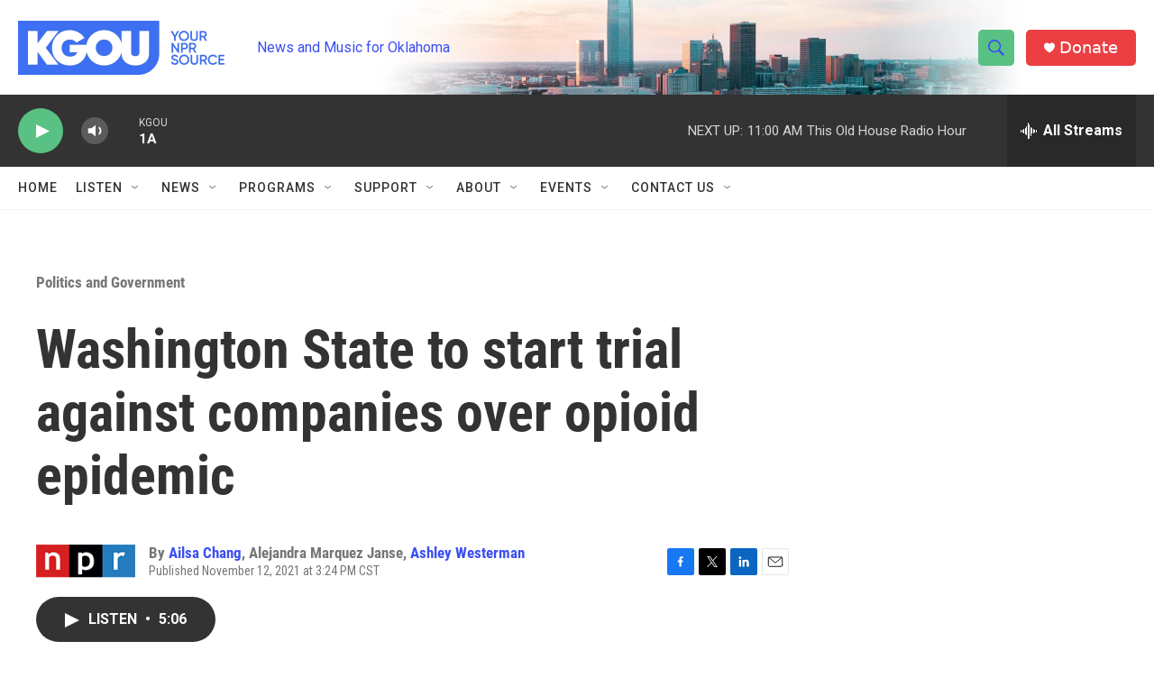

--- FILE ---
content_type: text/html; charset=utf-8
request_url: https://www.google.com/recaptcha/api2/aframe
body_size: -83
content:
<!DOCTYPE HTML><html><head><meta http-equiv="content-type" content="text/html; charset=UTF-8"></head><body><script nonce="wnNjdQWqePq-fBhU4qSH3Q">/** Anti-fraud and anti-abuse applications only. See google.com/recaptcha */ try{var clients={'sodar':'https://pagead2.googlesyndication.com/pagead/sodar?'};window.addEventListener("message",function(a){try{if(a.source===window.parent){var b=JSON.parse(a.data);var c=clients[b['id']];if(c){var d=document.createElement('img');d.src=c+b['params']+'&rc='+(localStorage.getItem("rc::a")?sessionStorage.getItem("rc::b"):"");window.document.body.appendChild(d);sessionStorage.setItem("rc::e",parseInt(sessionStorage.getItem("rc::e")||0)+1);localStorage.setItem("rc::h",'1769701557935');}}}catch(b){}});window.parent.postMessage("_grecaptcha_ready", "*");}catch(b){}</script></body></html>